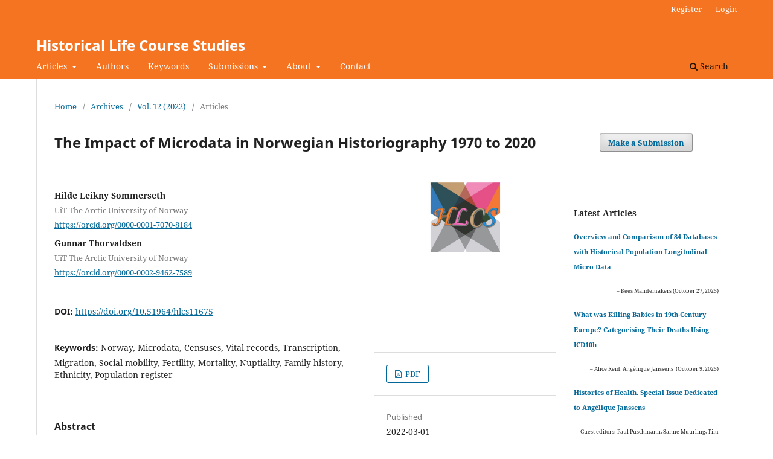

--- FILE ---
content_type: text/html; charset=utf-8
request_url: https://hlcs.nl/article/view/11675
body_size: 6727
content:
<!DOCTYPE html>
<html lang="en" xml:lang="en">
<head>
	<meta charset="utf-8">
	<meta name="viewport" content="width=device-width, initial-scale=1.0">
	<title>
		The Impact of Microdata in Norwegian Historiography 1970 to 2020
							| Historical Life Course Studies
			</title>

	
<link rel="icon" href="https://hlcs.nl/public/journals/6/favicon_en_US.png">
<meta name="generator" content="Open Journal Systems 3.4.0.5">
<meta name="description" content="Historical Life Course Studies is the electronic journal of the European Historical Population Samples Network (EHPS-Net) and is published by the International Institute of Social History (IISH)." />
<meta name="keywords" content="European and non-European large historical demographic databases,  Intermediate Data Structure, methodological and substantive research articles" />
<meta name="author" content="metatags generator">
<meta name="robots" content="index, follow">
<meta name="revisit-after" content="3 month">
<link rel="schema.DC" href="http://purl.org/dc/elements/1.1/" />
<meta name="DC.Creator.PersonalName" content="Hilde Leikny Sommerseth"/>
<meta name="DC.Creator.PersonalName" content="Gunnar Thorvaldsen"/>
<meta name="DC.Date.created" scheme="ISO8601" content="2022-03-01"/>
<meta name="DC.Date.dateSubmitted" scheme="ISO8601" content="2022-02-15"/>
<meta name="DC.Date.issued" scheme="ISO8601" content="2022-01-06"/>
<meta name="DC.Date.modified" scheme="ISO8601" content="2022-06-28"/>
<meta name="DC.Description" xml:lang="en" content="The establishment of the Norwegian Historical Data Centre, the 1801 project at the University of Bergen and the data transcriptions and scanned versions of the sources in the National Archives made Norwegian microdata much more available. A more detailed description of the digital techniques applied to the wealth of censuses, church records and other types of nominative data from the 18th century onwards, will be presented in a separate article. Our main focus here is to summarize the impact of the research that has been produced based on the Norwegian historical microdata. These studies span a wide range of fields within social history and historical demography: Emigration, immigration, internal migration, fertility, nuptiality, family history and last but not least mortality studies with a priority given to infant mortality. A recent development is the building of a national historical population register covering the 19th and 20th centuries."/>
<meta name="DC.Format" scheme="IMT" content="application/pdf"/>
<meta name="DC.Identifier" content="11675"/>
<meta name="DC.Identifier.pageNumber" content="18-41"/>
<meta name="DC.Identifier.DOI" content="10.51964/hlcs11675"/>
<meta name="DC.Identifier.URI" content="https://hlcs.nl/article/view/11675"/>
<meta name="DC.Language" scheme="ISO639-1" content="en"/>
<meta name="DC.Rights" content="Copyright (c) 2022 Hilde L. Sommerseth, Gunnar Thorvaldsen"/>
<meta name="DC.Rights" content="https://creativecommons.org/licenses/by/4.0"/>
<meta name="DC.Source" content="Historical Life Course Studies"/>
<meta name="DC.Source.ISSN" content="2352-6343"/>
<meta name="DC.Source.Volume" content="12"/>
<meta name="DC.Source.URI" content="https://hlcs.nl/"/>
<meta name="DC.Subject" xml:lang="en" content="Norway"/>
<meta name="DC.Subject" xml:lang="en" content="Microdata"/>
<meta name="DC.Subject" xml:lang="en" content="Censuses"/>
<meta name="DC.Subject" xml:lang="en" content="Vital records"/>
<meta name="DC.Subject" xml:lang="en" content="Transcription"/>
<meta name="DC.Subject" xml:lang="en" content="Migration"/>
<meta name="DC.Subject" xml:lang="en" content="Social mobility"/>
<meta name="DC.Subject" xml:lang="en" content="Fertility"/>
<meta name="DC.Subject" xml:lang="en" content="Mortality"/>
<meta name="DC.Subject" xml:lang="en" content="Nuptiality"/>
<meta name="DC.Subject" xml:lang="en" content="Family history"/>
<meta name="DC.Subject" xml:lang="en" content="Ethnicity"/>
<meta name="DC.Subject" xml:lang="en" content="Population register"/>
<meta name="DC.Title" content="The Impact of Microdata in Norwegian Historiography 1970 to 2020"/>
<meta name="DC.Type" content="Text.Serial.Journal"/>
<meta name="DC.Type.articleType" content="Articles"/>
<meta name="gs_meta_revision" content="1.1"/>
<meta name="citation_journal_title" content="Historical Life Course Studies"/>
<meta name="citation_journal_abbrev" content="hlcs"/>
<meta name="citation_issn" content="2352-6343"/> 
<meta name="citation_author" content="Hilde Leikny Sommerseth"/>
<meta name="citation_author_institution" content="UiT The Arctic University of Norway"/>
<meta name="citation_author" content="Gunnar Thorvaldsen"/>
<meta name="citation_author_institution" content="UiT The Arctic University of Norway"/>
<meta name="citation_title" content="The Impact of Microdata in Norwegian Historiography 1970 to 2020"/>
<meta name="citation_language" content="en"/>
<meta name="citation_date" content="2022/03/01"/>
<meta name="citation_volume" content="12"/>
<meta name="citation_firstpage" content="18"/>
<meta name="citation_lastpage" content="41"/>
<meta name="citation_doi" content="10.51964/hlcs11675"/>
<meta name="citation_abstract_html_url" content="https://hlcs.nl/article/view/11675"/>
<meta name="citation_abstract" xml:lang="en" content="The establishment of the Norwegian Historical Data Centre, the 1801 project at the University of Bergen and the data transcriptions and scanned versions of the sources in the National Archives made Norwegian microdata much more available. A more detailed description of the digital techniques applied to the wealth of censuses, church records and other types of nominative data from the 18th century onwards, will be presented in a separate article. Our main focus here is to summarize the impact of the research that has been produced based on the Norwegian historical microdata. These studies span a wide range of fields within social history and historical demography: Emigration, immigration, internal migration, fertility, nuptiality, family history and last but not least mortality studies with a priority given to infant mortality. A recent development is the building of a national historical population register covering the 19th and 20th centuries."/>
<meta name="citation_keywords" xml:lang="en" content="Norway"/>
<meta name="citation_keywords" xml:lang="en" content="Microdata"/>
<meta name="citation_keywords" xml:lang="en" content="Censuses"/>
<meta name="citation_keywords" xml:lang="en" content="Vital records"/>
<meta name="citation_keywords" xml:lang="en" content="Transcription"/>
<meta name="citation_keywords" xml:lang="en" content="Migration"/>
<meta name="citation_keywords" xml:lang="en" content="Social mobility"/>
<meta name="citation_keywords" xml:lang="en" content="Fertility"/>
<meta name="citation_keywords" xml:lang="en" content="Mortality"/>
<meta name="citation_keywords" xml:lang="en" content="Nuptiality"/>
<meta name="citation_keywords" xml:lang="en" content="Family history"/>
<meta name="citation_keywords" xml:lang="en" content="Ethnicity"/>
<meta name="citation_keywords" xml:lang="en" content="Population register"/>
<meta name="citation_pdf_url" content="https://hlcs.nl/article/download/11675/13242"/>
	<link rel="stylesheet" href="https://hlcs.nl/$$$call$$$/page/page/css?name=stylesheet" type="text/css" /><link rel="stylesheet" href="https://hlcs.nl/$$$call$$$/page/page/css?name=font" type="text/css" /><link rel="stylesheet" href="https://hlcs.nl/lib/pkp/styles/fontawesome/fontawesome.css?v=3.4.0.5" type="text/css" /><link rel="stylesheet" href="https://hlcs.nl/plugins/generic/citations/css/citations.css?v=3.4.0.5" type="text/css" /><link rel="stylesheet" href="https://hlcs.nl/plugins/generic/orcidProfile/css/orcidProfile.css?v=3.4.0.5" type="text/css" /><link rel="stylesheet" href="https://hlcs.nl/public/journals/6/styleSheet.css?d=2021-06-09+14%3A56%3A25" type="text/css" /><link rel="stylesheet" href="https://hlcs.nl/plugins/generic/citationStyleLanguage/css/citationStyleLanguagePlugin.css?v=3.4.0.5" type="text/css" />
</head>
<body class="pkp_page_article pkp_op_view" dir="ltr">

	<div class="pkp_structure_page">

				<header class="pkp_structure_head" id="headerNavigationContainer" role="banner">
						
 <nav class="cmp_skip_to_content" aria-label="Jump to content links">
	<a href="#pkp_content_main">Skip to main content</a>
	<a href="#siteNav">Skip to main navigation menu</a>
		<a href="#pkp_content_footer">Skip to site footer</a>
</nav>

			<div class="pkp_head_wrapper">

				<div class="pkp_site_name_wrapper">
					<button class="pkp_site_nav_toggle">
						<span>Open Menu</span>
					</button>
										<div class="pkp_site_name">
																<a href="						https://hlcs.nl/index
					" class="is_text">Historical Life Course Studies</a>
										</div>
				</div>

				
				<nav class="pkp_site_nav_menu" aria-label="Site Navigation">
					<a id="siteNav"></a>
					<div class="pkp_navigation_primary_row">
						<div class="pkp_navigation_primary_wrapper">
																				<ul id="navigationPrimary" class="pkp_navigation_primary pkp_nav_list">
								<li class="">
				<a href="https://hlcs.nl/section/view/articles">
					Articles
				</a>
									<ul>
																					<li class="">
									<a href="https://hlcs.nl/section/view/articles">
										Articles
									</a>
								</li>
																												<li class="">
									<a href="https://hlcs.nl/issue/archive">
										Volumes
									</a>
								</li>
																												<li class="">
									<a href="https://hlcs.nl/specialissues">
										Special Issues
									</a>
								</li>
																		</ul>
							</li>
								<li class="">
				<a href="https://hlcs.nl/Authors">
					Authors
				</a>
							</li>
								<li class="">
				<a href="https://hlcs.nl/keywords">
					Keywords
				</a>
							</li>
								<li class="">
				<a href="https://hlcs.nl/about/submissions">
					Submissions
				</a>
									<ul>
																					<li class="">
									<a href="https://hlcs.nl/Author-Guidelines">
										Author Guidelines
									</a>
								</li>
																												<li class="">
									<a href="https://hlcs.nl/about/submissions">
										Make a Submission
									</a>
								</li>
																		</ul>
							</li>
								<li class="">
				<a href="https://hlcs.nl/about">
					About
				</a>
									<ul>
																					<li class="">
									<a href="https://hlcs.nl/about">
										About the Journal
									</a>
								</li>
																												<li class="">
									<a href="https://hlcs.nl/about/editorialTeam">
										Editorial Team
									</a>
								</li>
																												<li class="">
									<a href="https://hlcs.nl/Editorial-Statute">
										Editorial Statute
									</a>
								</li>
																												<li class="">
									<a href="https://hlcs.nl/Policies">
										Policies
									</a>
								</li>
																												<li class="">
									<a href="https://hlcs.nl/Research-Integrity">
										Research Integrity
									</a>
								</li>
																		</ul>
							</li>
								<li class="">
				<a href="https://hlcs.nl/about/contact">
					Contact
				</a>
							</li>
			</ul>

				

																						<div class="pkp_navigation_search_wrapper">
									<a href="https://hlcs.nl/search" class="pkp_search pkp_search_desktop">
										<span class="fa fa-search" aria-hidden="true"></span>
										Search
									</a>
								</div>
													</div>
					</div>
					<div class="pkp_navigation_user_wrapper" id="navigationUserWrapper">
							<ul id="navigationUser" class="pkp_navigation_user pkp_nav_list">
								<li class="profile">
				<a href="https://hlcs.nl/user/register">
					Register
				</a>
							</li>
								<li class="profile">
				<a href="https://hlcs.nl/login">
					Login
				</a>
							</li>
										</ul>

					</div>
				</nav>
			</div><!-- .pkp_head_wrapper -->
		</header><!-- .pkp_structure_head -->

						<div class="pkp_structure_content has_sidebar">
			<div class="pkp_structure_main" role="main">
				<a id="pkp_content_main"></a>

<div class="page page_article">
			<nav class="cmp_breadcrumbs" role="navigation" aria-label="You are here:">
	<ol>
		<li>
			<a href="https://hlcs.nl/index">
				Home
			</a>
			<span class="separator">/</span>
		</li>
		<li>
			<a href="https://hlcs.nl/issue/archive">
				Archives
			</a>
			<span class="separator">/</span>
		</li>
					<li>
				<a href="https://hlcs.nl/issue/view/507">
					Vol. 12 (2022)
				</a>
				<span class="separator">/</span>
			</li>
				<li class="current" aria-current="page">
			<span aria-current="page">
									Articles
							</span>
		</li>
	</ol>
</nav>
	
		  	 <article class="obj_article_details">

		
	<h1 class="page_title">
		The Impact of Microdata in Norwegian Historiography 1970 to 2020
	</h1>

	
	<div class="row">
		<div class="main_entry">

							<section class="item authors">
					<h2 class="pkp_screen_reader">Author(s)</h2>
					<ul class="authors">
											<li>
							<span class="name">
								Hilde Leikny Sommerseth
							</span>
															<span class="affiliation">
									UiT The Arctic University of Norway
																	</span>
																																				<span class="orcid">
																		<a href="https://orcid.org/0000-0001-7070-8184" target="_blank">
										https://orcid.org/0000-0001-7070-8184
									</a>
								</span>
													</li>
											<li>
							<span class="name">
								Gunnar Thorvaldsen
							</span>
															<span class="affiliation">
									UiT The Arctic University of Norway
																	</span>
																																				<span class="orcid">
																		<a href="https://orcid.org/0000-0002-9462-7589" target="_blank">
										https://orcid.org/0000-0002-9462-7589
									</a>
								</span>
													</li>
										</ul>
				</section>
			
																	<section class="item doi">
					<h2 class="label">
												DOI:
					</h2>
					<span class="value">
						<a href="https://doi.org/10.51964/hlcs11675">
							https://doi.org/10.51964/hlcs11675
						</a>
					</span>
				</section>
			

									<section class="item keywords">
				<h2 class="label">
										Keywords:
				</h2>
				<span class="value">
											Norway, 											Microdata, 											Censuses, 											Vital records, 											Transcription, 											Migration, 											Social mobility, 											Fertility, 											Mortality, 											Nuptiality, 											Family history, 											Ethnicity, 											Population register									</span>
			</section>
			
										<section class="item abstract">
					<h2 class="label">Abstract</h2>
					<p>The establishment of the Norwegian Historical Data Centre, the 1801 project at the University of Bergen and the data transcriptions and scanned versions of the sources in the National Archives made Norwegian microdata much more available. A more detailed description of the digital techniques applied to the wealth of censuses, church records and other types of nominative data from the 18th century onwards, will be presented in a separate article. Our main focus here is to summarize the impact of the research that has been produced based on the Norwegian historical microdata. These studies span a wide range of fields within social history and historical demography: Emigration, immigration, internal migration, fertility, nuptiality, family history and last but not least mortality studies with a priority given to infant mortality. A recent development is the building of a national historical population register covering the 19th and 20th centuries.</p>
				</section>
			
			

										
				<section class="item downloads_chart">
					<h2 class="label">
						Downloads
					</h2>
					<div class="value">
						<canvas class="usageStatsGraph" data-object-type="Submission" data-object-id="11675"></canvas>
						<div class="usageStatsUnavailable" data-object-type="Submission" data-object-id="11675">
							Download data is not yet available.
						</div>
					</div>
				</section>
			
																										
						
		</div><!-- .main_entry -->

		<div class="entry_details">

										<div class="item cover_image">
					<div class="sub_item">
																				<img
								src="https://hlcs.nl/public/journals/6/article_11675_cover_en_US.jpg"
								alt=""
							>
											</div>
				</div>
			
										<div class="item galleys">
					<h2 class="pkp_screen_reader">
						Downloads
					</h2>
					<ul class="value galleys_links">
													<li>
								
	
													

<a class="obj_galley_link pdf" href="https://hlcs.nl/article/view/11675/13242">
		
	PDF

	</a>
							</li>
											</ul>
				</div>
						
						<div class="item published">
				<section class="sub_item">
					<h2 class="label">
						Published
					</h2>
					<div class="value">
																			<span>2022-03-01</span>
																	</div>
				</section>
							</div>
			
						
										<div class="item issue">

											<section class="sub_item">
							<h2 class="label">
								Issue
							</h2>
							<div class="value">
								<a class="title" href="https://hlcs.nl/issue/view/507">
									Vol. 12 (2022)
								</a>
							</div>
						</section>
					
											<section class="sub_item">
							<h2 class="label">
								Section
							</h2>
							<div class="value">
								Articles
							</div>
						</section>
					
									</div>
			
						
										<div class="item copyright">
					<h2 class="label">
						License
					</h2>
																										<p>Copyright (c) 2022 Hilde L. Sommerseth, Gunnar Thorvaldsen</p>
														<a rel="license" href="https://creativecommons.org/licenses/by/4.0/"><img alt="Creative Commons License" src="//i.creativecommons.org/l/by/4.0/88x31.png" /></a><p>This work is licensed under a <a rel="license" href="https://creativecommons.org/licenses/by/4.0/">Creative Commons Attribution 4.0 International License</a>.</p>
																
				</div>
			
				<div class="item citation">
		<section class="sub_item citation_display">
			<h2 class="label">
				How to Cite
			</h2>
			<div class="value">
				<div id="citationOutput" role="region" aria-live="polite">
					<div class="csl-bib-body">
  <div class="csl-entry">Sommerseth, H. L., &#38; Thorvaldsen, G. (2022). The Impact of Microdata in Norwegian Historiography 1970 to 2020. <i>Historical Life Course Studies</i>, <i>12</i>, 18-41. <a href="https://doi.org/10.51964/hlcs11675">https://doi.org/10.51964/hlcs11675</a></div>
</div>
				</div>
				<div class="citation_formats">
					<button class="citation_formats_button label" aria-controls="cslCitationFormats" aria-expanded="false" data-csl-dropdown="true">
						More Citation Formats
					</button>
					<div id="cslCitationFormats" class="citation_formats_list" aria-hidden="true">
						<ul class="citation_formats_styles">
															<li>
									<a
											aria-controls="citationOutput"
											href="https://hlcs.nl/citationstylelanguage/get/acm-sig-proceedings?submissionId=11675&amp;publicationId=11667&amp;issueId=507"
											data-load-citation
											data-json-href="https://hlcs.nl/citationstylelanguage/get/acm-sig-proceedings?submissionId=11675&amp;publicationId=11667&amp;issueId=507&amp;return=json"
									>
										ACM
									</a>
								</li>
															<li>
									<a
											aria-controls="citationOutput"
											href="https://hlcs.nl/citationstylelanguage/get/acs-nano?submissionId=11675&amp;publicationId=11667&amp;issueId=507"
											data-load-citation
											data-json-href="https://hlcs.nl/citationstylelanguage/get/acs-nano?submissionId=11675&amp;publicationId=11667&amp;issueId=507&amp;return=json"
									>
										ACS
									</a>
								</li>
															<li>
									<a
											aria-controls="citationOutput"
											href="https://hlcs.nl/citationstylelanguage/get/apa?submissionId=11675&amp;publicationId=11667&amp;issueId=507"
											data-load-citation
											data-json-href="https://hlcs.nl/citationstylelanguage/get/apa?submissionId=11675&amp;publicationId=11667&amp;issueId=507&amp;return=json"
									>
										APA
									</a>
								</li>
															<li>
									<a
											aria-controls="citationOutput"
											href="https://hlcs.nl/citationstylelanguage/get/associacao-brasileira-de-normas-tecnicas?submissionId=11675&amp;publicationId=11667&amp;issueId=507"
											data-load-citation
											data-json-href="https://hlcs.nl/citationstylelanguage/get/associacao-brasileira-de-normas-tecnicas?submissionId=11675&amp;publicationId=11667&amp;issueId=507&amp;return=json"
									>
										ABNT
									</a>
								</li>
															<li>
									<a
											aria-controls="citationOutput"
											href="https://hlcs.nl/citationstylelanguage/get/chicago-author-date?submissionId=11675&amp;publicationId=11667&amp;issueId=507"
											data-load-citation
											data-json-href="https://hlcs.nl/citationstylelanguage/get/chicago-author-date?submissionId=11675&amp;publicationId=11667&amp;issueId=507&amp;return=json"
									>
										Chicago
									</a>
								</li>
															<li>
									<a
											aria-controls="citationOutput"
											href="https://hlcs.nl/citationstylelanguage/get/harvard-cite-them-right?submissionId=11675&amp;publicationId=11667&amp;issueId=507"
											data-load-citation
											data-json-href="https://hlcs.nl/citationstylelanguage/get/harvard-cite-them-right?submissionId=11675&amp;publicationId=11667&amp;issueId=507&amp;return=json"
									>
										Harvard
									</a>
								</li>
															<li>
									<a
											aria-controls="citationOutput"
											href="https://hlcs.nl/citationstylelanguage/get/ieee?submissionId=11675&amp;publicationId=11667&amp;issueId=507"
											data-load-citation
											data-json-href="https://hlcs.nl/citationstylelanguage/get/ieee?submissionId=11675&amp;publicationId=11667&amp;issueId=507&amp;return=json"
									>
										IEEE
									</a>
								</li>
															<li>
									<a
											aria-controls="citationOutput"
											href="https://hlcs.nl/citationstylelanguage/get/modern-language-association?submissionId=11675&amp;publicationId=11667&amp;issueId=507"
											data-load-citation
											data-json-href="https://hlcs.nl/citationstylelanguage/get/modern-language-association?submissionId=11675&amp;publicationId=11667&amp;issueId=507&amp;return=json"
									>
										MLA
									</a>
								</li>
															<li>
									<a
											aria-controls="citationOutput"
											href="https://hlcs.nl/citationstylelanguage/get/turabian-fullnote-bibliography?submissionId=11675&amp;publicationId=11667&amp;issueId=507"
											data-load-citation
											data-json-href="https://hlcs.nl/citationstylelanguage/get/turabian-fullnote-bibliography?submissionId=11675&amp;publicationId=11667&amp;issueId=507&amp;return=json"
									>
										Turabian
									</a>
								</li>
															<li>
									<a
											aria-controls="citationOutput"
											href="https://hlcs.nl/citationstylelanguage/get/vancouver?submissionId=11675&amp;publicationId=11667&amp;issueId=507"
											data-load-citation
											data-json-href="https://hlcs.nl/citationstylelanguage/get/vancouver?submissionId=11675&amp;publicationId=11667&amp;issueId=507&amp;return=json"
									>
										Vancouver
									</a>
								</li>
													</ul>
													<div class="label">
								Download Citation
							</div>
							<ul class="citation_formats_styles">
																	<li>
										<a href="https://hlcs.nl/citationstylelanguage/download/ris?submissionId=11675&amp;publicationId=11667&amp;issueId=507">
											<span class="fa fa-download"></span>
											Endnote/Zotero/Mendeley (RIS)
										</a>
									</li>
																	<li>
										<a href="https://hlcs.nl/citationstylelanguage/download/bibtex?submissionId=11675&amp;publicationId=11667&amp;issueId=507">
											<span class="fa fa-download"></span>
											BibTeX
										</a>
									</li>
															</ul>
											</div>
				</div>
			</div>
		</section>
	</div>
<div id="citation-plugin" class="item citations-container" data-citations-url="https://hlcs.nl/citations/get?doi=10.51964%2Fhlcs11675" data-img-url="https://hlcs.nl/plugins/generic/citations/images/">
    <div id="citations-loader"></div>
    <div class="citations-count">
        <div class="citations-count-crossref">
            <img class="img-fluid" src="https://hlcs.nl/plugins/generic/citations/images/crossref.png" alt="Crossref"/>
            <div class="badge_total"></div>
        </div>
        <div class="citations-count-scopus">
            <img src="https://hlcs.nl/plugins/generic/citations/images/scopus.png" alt="Scopus"/>
            <br/>
            <span class="badge_total"></span>
        </div>
        <div class="citations-count-google">
            <a href="https://scholar.google.com/scholar?q=10.51964/hlcs11675" target="_blank" rel="noreferrer">
                <img src="https://hlcs.nl/plugins/generic/citations/images/scholar.png" alt="Google Scholar"/>
            </a>
        </div>
        <div class="citations-count-europepmc">
            <a href="https://europepmc.org/search?scope=fulltext&query=10.51964/hlcs11675" target="_blank" rel="noreferrer">
                <img src="https://hlcs.nl/plugins/generic/citations/images/pmc.png" alt="Europe PMC"/>
                <br/>
                <span class="badge_total"></span>
            </a>
        </div>
    </div>
    <div class="citations-list">
        <div class="cite-itm cite-prototype" style="display: none">
            <img class="cite-img img-fluid" src="" alt="">
            <div>
                <span class="cite-author"></span>
                <span class="cite-date"></span>
            </div>
            <div>
                <span class="cite-title"></span>
                <span class="cite-info"></span>
            </div>
            <div class="cite-doi"></div>
        </div>
    </div>
            <style>
            .citations-container {
                overflow-y: auto;
                overflow-x: hidden;
                max-height: 300px;
            }
        </style>
    </div>


		</div><!-- .entry_details -->
	</div><!-- .row -->

</article>

	

</div><!-- .page -->

	</div><!-- pkp_structure_main -->

									<div class="pkp_structure_sidebar left" role="complementary">
				<div class="pkp_block block_custom" id="customblock-centered-make-a-submission">
	<h2 class="title pkp_screen_reader">centered make a submission</h2>
	<div class="content">
		<center>
<div class="pkp_block block_make_submission">
<div class="content"><a class="block_make_submission_link" href="https://hlcs.nl/about/submissions">Make a Submission</a></div>
</div>
</center>
	</div>
</div>
<div class="pkp_block block_custom" id="customblock-latestarticles">
	<h2 class="title pkp_screen_reader">latestarticles</h2>
	<div class="content">
		<p><strong>Latest Articles</strong></p>
<p><strong><small><a href="https://hlcs.nl/article/view/21660">Overview and Comparison of 84 Databases with Historical Population Longitudinal Micro Data</a></small></strong></p>
<p style="text-align: right;"><small><small>– Kees Mandemakers (October 27, 2025)</small></small></p>
<p><strong><small><a href="https://hlcs.nl/article/view/23751">What was Killing Babies in 19th-Century Europe? Categorising Their Deaths Using ICD10h</a></small></strong></p>
<p style="text-align: right;"><small><small>– Alice Reid, Angélique Janssens&nbsp; (October 9, 2025)</small></small></p>
<p><strong><small><a href="https://hlcs.nl/specialissue7">Histories of Health. Special Issue Dedicated to Angélique Janssens</a></small></strong></p>
<p style="text-align: right;"><small><small>– Guest editors: Paul Puschmann, Sanne Muurling, Tim Riswick and Jan Kok (August 29, 2025)</small></small></p>
	</div>
</div>

			</div><!-- pkp_sidebar.left -->
			</div><!-- pkp_structure_content -->

<div class="pkp_structure_footer_wrapper" role="contentinfo">
	<a id="pkp_content_footer"></a>

	<div class="pkp_structure_footer">

					<div class="pkp_footer_content">
				<p>Published by <a href="https://socialhistory.org/">IISH</a> | Supported by <a href="https://openjournals.nl/">OpenJournals</a> | <a href="https://www.hlcs.nl/privacy-policy">Privacy Policy</a> | <a href="https://www.knaw.nl/beleid-responsible-disclosure">Responsible Disclosure Policy</a><br />This work is licensed under a <a href="http://creativecommons.org/licenses/by/4.0/">Creative Commons Attribution 4.0 International License</a><br />E-ISSN: 2352-6343</p>
<table style="vertical-align: top;">
<tbody>
<tr>
<td width="200"><a href="https://doaj.org/toc/2352-6343"><img src="https://ecclesialfutures.org/libraryFiles/downloadPublic/117" alt="" /></a></td>
</tr>
</tbody>
</table>
			</div>
		
		<div class="pkp_brand_footer">
			<a href="https://hlcs.nl/about/aboutThisPublishingSystem">
				<img alt="More information about the publishing system, Platform and Workflow by OJS/PKP." src="https://hlcs.nl/templates/images/ojs_brand.png">
			</a>
		</div>
	</div>
</div><!-- pkp_structure_footer_wrapper -->

</div><!-- pkp_structure_page -->

<script src="https://hlcs.nl/lib/pkp/lib/vendor/components/jquery/jquery.min.js?v=3.4.0.5" type="text/javascript"></script><script src="https://hlcs.nl/lib/pkp/lib/vendor/components/jqueryui/jquery-ui.min.js?v=3.4.0.5" type="text/javascript"></script><script src="https://hlcs.nl/plugins/themes/default/js/lib/popper/popper.js?v=3.4.0.5" type="text/javascript"></script><script src="https://hlcs.nl/plugins/themes/default/js/lib/bootstrap/util.js?v=3.4.0.5" type="text/javascript"></script><script src="https://hlcs.nl/plugins/themes/default/js/lib/bootstrap/dropdown.js?v=3.4.0.5" type="text/javascript"></script><script src="https://hlcs.nl/plugins/themes/default/js/main.js?v=3.4.0.5" type="text/javascript"></script><script src="https://hlcs.nl/plugins/generic/citationStyleLanguage/js/articleCitation.js?v=3.4.0.5" type="text/javascript"></script><script src="https://hlcs.nl/plugins/generic/citations/js/citations.js?v=3.4.0.5" type="text/javascript"></script><script type="text/javascript">var pkpUsageStats = pkpUsageStats || {};pkpUsageStats.data = pkpUsageStats.data || {};pkpUsageStats.data.Submission = pkpUsageStats.data.Submission || {};pkpUsageStats.data.Submission[11675] = {"data":{"2022":{"3":"63","4":"27","5":"44","6":"16","7":"12","8":"21","9":"14","10":"15","11":"7","12":"25"},"2023":{"1":"35","2":"28","3":"17","4":"15","5":"27","6":"11","7":"27","8":"8","9":"12","10":"17","11":"18","12":"14"},"2024":{"1":"13","2":"10","3":"20","4":"6","5":"13","6":"20","7":"13","8":"8","9":"7","10":"14","11":"7","12":"7"},"2025":{"1":"1","2":0,"3":"12","4":"9","5":"3","6":"10","7":"11","8":"15","9":"20","10":"44","11":"63","12":"35"},"2026":{"1":"29"}},"label":"All Downloads","color":"79,181,217","total":863};</script><script src="https://hlcs.nl/lib/pkp/js/lib/Chart.min.js?v=3.4.0.5" type="text/javascript"></script><script type="text/javascript">var pkpUsageStats = pkpUsageStats || {};pkpUsageStats.locale = pkpUsageStats.locale || {};pkpUsageStats.locale.months = ["Jan","Feb","Mar","Apr","May","Jun","Jul","Aug","Sep","Oct","Nov","Dec"];pkpUsageStats.config = pkpUsageStats.config || {};pkpUsageStats.config.chartType = "bar";</script><script src="https://hlcs.nl/lib/pkp/js/usage-stats-chart.js?v=3.4.0.5" type="text/javascript"></script><script type="text/javascript">
(function (w, d, s, l, i) { w[l] = w[l] || []; var f = d.getElementsByTagName(s)[0],
j = d.createElement(s), dl = l != 'dataLayer' ? '&l=' + l : ''; j.async = true;
j.src = 'https://www.googletagmanager.com/gtag/js?id=' + i + dl; f.parentNode.insertBefore(j, f);
function gtag(){dataLayer.push(arguments)}; gtag('js', new Date()); gtag('config', i); })
(window, document, 'script', 'dataLayer', '190512277');
</script>


</body>
</html>
